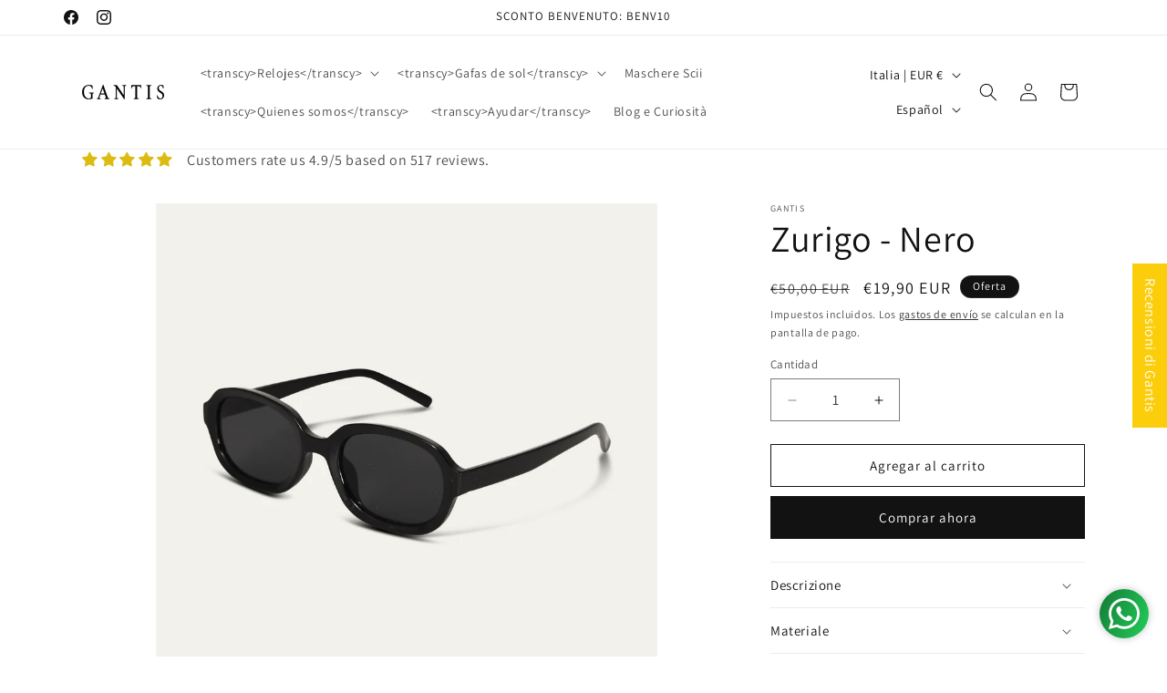

--- FILE ---
content_type: application/javascript; charset=utf-8
request_url: https://cs.complianz.io/cookie-solution/confs/js/31711038.js
body_size: -186
content:
_cmplc.csRC = { consApiKey: 'nRSymHLH01RuM9al8cB0Z6TBwcwwNfPJ', brand: 'Complianz', publicId: '9e9b1604-8400-4b84-8011-0a6fcd687c16', floatingGroup: false };
_cmplc.csEnabled = true;
_cmplc.csPurposes = [1];
_cmplc.cpUpd = 1768485696;
_cmplc.csFeatures = {"geolocation_setting":true,"compliance_solution_white_labeling":1,"rejection_recovery":false,"full_customization":true,"multiple_languages":true,"mobile_app_integration":false};
_cmplc.csT = null;
_cmplc.googleConsentModeV2 = true;
_cmplc.totalNumberOfProviders = 7;
